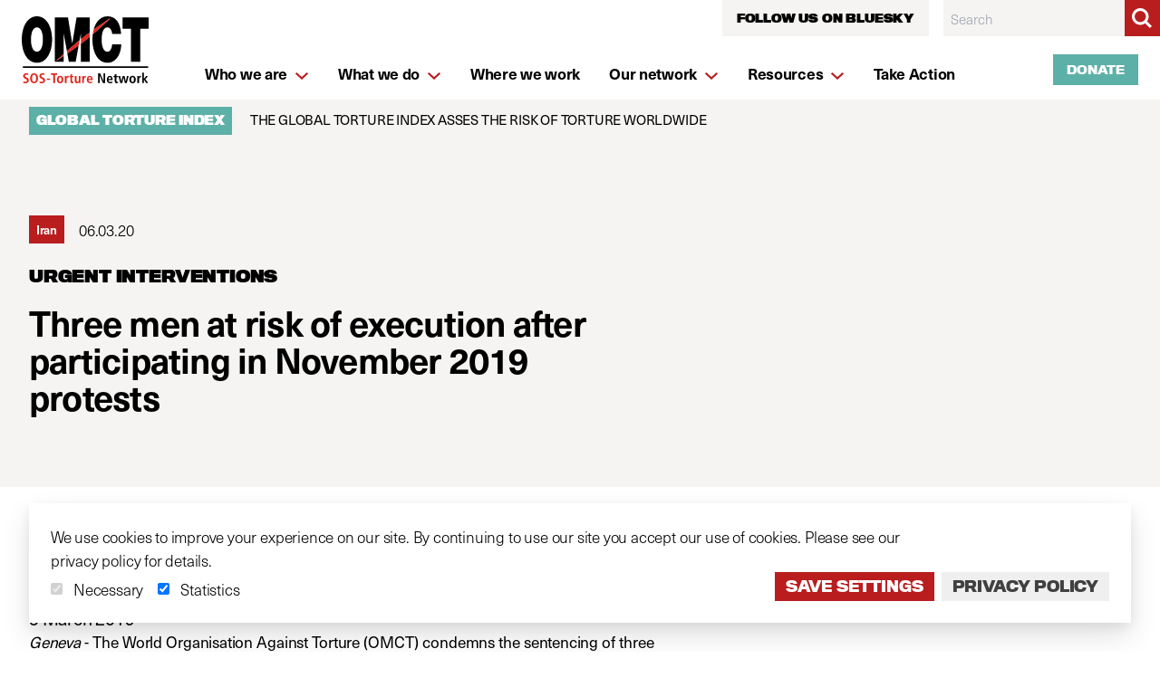

--- FILE ---
content_type: text/html; charset=UTF-8
request_url: https://www.omct.org/index.php/actions/sprig-core/components/render?sprig%3AsiteId=2de05f13a6197bc2f69da33adce921ecb7fcb164e3978b844c33d0f8c17f897d1&sprig%3Aid=1c2c373356033d8b1b6fdee8231f57cf27e25d3641608166dde5982fe9f47885component-uiphsi&sprig%3Acomponent=3c59bd3f56626b80961cb7fc358d9af5ca736082d1f5ac7eafd7cc62236d1a63&sprig%3Atemplate=1bf0b36f4be427f06362fa45f2b899b6bab35964f839d035dc881dfb932299e7_components%2Fsprig%2Flanguage-inline&sprig%3Avariables%5BentryId%5D=2680d995bb996bc84c0292bf5f48a6b617fffe72b72220b6b6ddbabef5b70fcb8003&sprig%3Avariables%5Bheader%5D=b53ad828cb5c88d594164b3e1e0e3df41d378267d1ededd3d8e7366e32269a89Also%20available%20in%20
body_size: -100
content:

                
    


--- FILE ---
content_type: image/svg+xml
request_url: https://www.omct.org/dist/img/chevron-right.svg
body_size: 22
content:
<svg width="12" height="19" viewBox="0 0 12 19" xmlns="http://www.w3.org/2000/svg"><path d="m11.404 9.5-8.938 9L.5 16.52 7.471 9.5.5 2.48 2.466.5z" fill="#B91D1E" fill-rule="nonzero"/></svg>